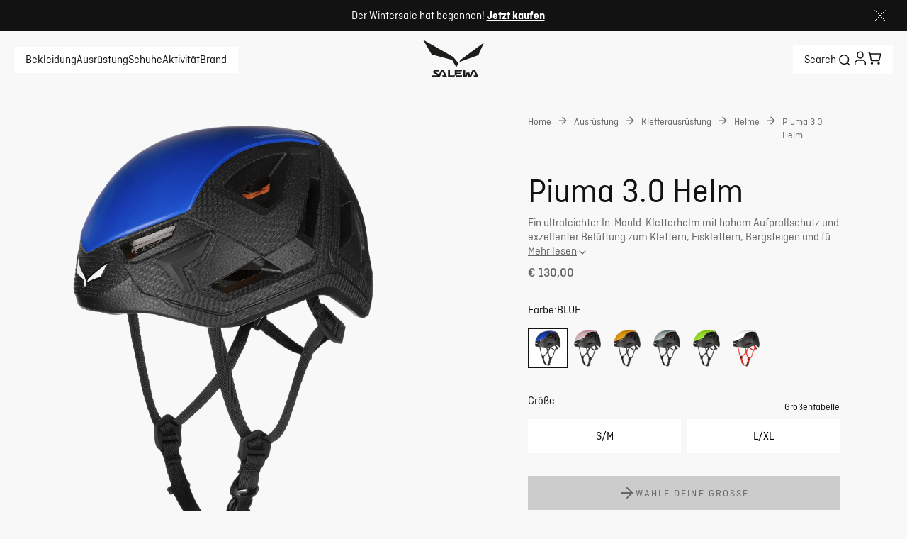

--- FILE ---
content_type: text/css; charset=utf-8
request_url: https://www.salewa.com/_nuxt/UiModal.DIF5K-bY.css
body_size: 326
content:
.wrapper[data-v-040e5811]{display:inline-block}.show-modal[data-v-040e5811]{cursor:pointer;width:-moz-fit-content;width:fit-content}.ui-separator[data-v-040e5811]{margin:8px 0}.modal[data-v-040e5811]{--desktop-width:440px;--modal-padding:10px 20px 20px;--header-font-weight:600;background-color:var(--background-color);border-radius:var(--default-border-radius);box-shadow:0 2px 8px #00000054;height:-moz-fit-content;height:fit-content;top:0;right:0;bottom:0;left:0;margin:auto;max-height:100vh;overflow:hidden;padding:var(--modal-padding);position:fixed;transform:none;transition:all .3s ease;width:85%;z-index:var(--modal-z-index)}@media (min-width:1024px){.modal[data-v-040e5811]{width:var(--desktop-width)}}.modal .close-button[data-v-040e5811]{cursor:pointer;font-size:24px;text-align:end;z-index:1}.modal .header[data-v-040e5811]{font-weight:var(--header-font-weight)}.fullscreen[data-v-040e5811]{display:unset;--fullscreen-mobile-modal-padding:20px;--fullscreen-desktop-modal-padding:40px;height:calc(100% - var(--fullscreen-mobile-modal-padding)*2);margin:0 auto;overflow:hidden;padding:var(--fullscreen-mobile-modal-padding);top:var(--fullscreen-mobile-modal-padding);width:calc(100% - var(--fullscreen-mobile-modal-padding)*2)}@media (min-width:1024px){.fullscreen[data-v-040e5811]{height:calc(100% - var(--fullscreen-desktop-modal-padding)*2);padding:var(--fullscreen-desktop-modal-padding);top:var(--fullscreen-desktop-modal-padding);width:calc(100% - var(--fullscreen-desktop-modal-padding)*2)}}.fullscreen .body[data-v-040e5811]{height:100%;margin:0;overflow:auto;padding-bottom:40px}.modal-wrapper[data-v-040e5811]{height:-moz-fit-content;height:fit-content;max-height:100vh;overflow-y:scroll;-ms-overflow-style:none;scrollbar-width:none}.modal-wrapper[data-v-040e5811]::-webkit-scrollbar{display:none}.has-custom-dimensions[data-v-040e5811]{display:flex;flex-direction:column;--fullscreen-mobile-modal-padding:20px;--fullscreen-desktop-modal-padding:40px;height:calc(100% - var(--fullscreen-mobile-modal-padding)*2);width:calc(100% - var(--fullscreen-mobile-modal-padding)*2)}@media (min-width:1024px){.has-custom-dimensions[data-v-040e5811]{height:var(--custom-modal-height,unset);max-height:100vh;width:var(--custom-modal-width,unset)}}.has-custom-dimensions .modal-wrapper[data-v-040e5811]{display:flex;flex:1;flex-direction:column;min-height:0;overflow:hidden;overflow-y:hidden}.has-custom-dimensions .body[data-v-040e5811]{flex:1;min-height:0;overflow:auto}@media (max-width:767px){.show-modal[data-v-040e5811]{width:100%!important}}.modal[data-v-040e5811]{--header-font-weight:400}.modal .body[data-v-040e5811]{margin:10px 0;max-height:100%;overflow-y:scroll;-ms-overflow-style:none;scrollbar-width:none}.disablePadding[data-v-040e5811]{padding:0}.disablePadding[data-v-040e5811] .close-button .ui-icon{margin:20px}.size-chart-modal .close-button[data-v-040e5811]{position:absolute;right:0;top:0;z-index:1}.size-chart-modal .modal-title[data-v-040e5811]{color:var(--text-color);font-size:1.25rem;font-style:normal;line-height:1.75rem;padding-left:20px;padding-top:20px}@media (min-width:1024px){.size-chart-modal .modal-title[data-v-040e5811]{font-size:1.5rem;line-height:2rem}}.size-chart-modal .modal-wrapper[data-v-040e5811]{height:100%;overflow:auto;position:relative}.size-chart-modal .modal-wrapper .body[data-v-040e5811]{padding-bottom:20px}


--- FILE ---
content_type: text/javascript; charset=utf-8
request_url: https://www.salewa.com/_nuxt/tl4fx4AN.js
body_size: -40
content:
import{m as r,o as t,s as l}from"./Bfqp0pOv.js";const o={xmlns:"http://www.w3.org/2000/svg",width:"1em",height:"1em",fill:"none",viewBox:"0 0 45 45"};function n(a,e){return t(),r("svg",o,e[0]||(e[0]=[l("path",{fill:"currentColor",d:"M20.172 23.046 7 36.218l1.503 1.504L21.675 24.55z"},null,-1),l("path",{fill:"currentColor",d:"M7 24v12h2V24zM7 38h14v-2H7zM23.954 22.002 37.02 8.725l-1.515-1.49L22.438 20.51z"},null,-1),l("path",{fill:"currentColor",d:"m37.118 20.943-.096-12-2 .017.096 12z"},null,-1),l("path",{fill:"currentColor",d:"m37.006 6.944-14 .112.016 2 14-.112z"},null,-1)]))}const d={render:n};export{d as default,n as render};


--- FILE ---
content_type: text/javascript; charset=utf-8
request_url: https://www.salewa.com/_nuxt/BnY8H4eM.js
body_size: 192
content:
import{m as o,o as t,s as r}from"./Bfqp0pOv.js";const n={xmlns:"http://www.w3.org/2000/svg",fill:"none",viewBox:"0 0 40 40"};function l(s,e){return t(),o("svg",n,e[0]||(e[0]=[r("path",{fill:"currentColor",d:"M18.875.033C21.06 0 23.225.017 25.392 0c.133 2.55 1.05 5.15 2.917 6.95 1.866 1.85 4.5 2.7 7.066 2.983v6.717c-2.4-.083-4.816-.583-7-1.617-.95-.433-1.833-.983-2.7-1.55-.016 4.867.017 9.734-.033 14.584-.133 2.333-.9 4.65-2.25 6.566-2.183 3.2-5.967 5.284-9.85 5.35-2.383.134-4.767-.516-6.8-1.716C3.375 36.283 1.01 32.65.66 28.75a31 31 0 0 1-.017-2.483c.3-3.167 1.867-6.2 4.3-8.267 2.767-2.4 6.633-3.55 10.25-2.867.033 2.467-.067 4.934-.067 7.4-1.65-.533-3.583-.383-5.033.617-1.05.683-1.85 1.733-2.267 2.917-.35.85-.25 1.783-.233 2.683.4 2.733 3.033 5.033 5.833 4.783 1.867-.016 3.65-1.1 4.617-2.683.317-.55.667-1.117.683-1.767.167-2.983.1-5.95.117-8.933.017-6.717-.017-13.417.033-20.117"},null,-1)]))}const a={render:l};export{a as default,l as render};


--- FILE ---
content_type: text/javascript; charset=utf-8
request_url: https://www.salewa.com/_nuxt/D6noDhQB.js
body_size: 343
content:
const __vite__mapDeps=(i,m=__vite__mapDeps,d=(m.f||(m.f=["./DJq7anNT.js","./Bfqp0pOv.js","./entry.QCblga4P.css","./UiInputError.CFCtjZCG.css"])))=>i.map(i=>d[i]);
import{d as b,bL as f,r as k,B,m as n,o,s as u,c as V,n as l,E as m,u as t,L as h,y as w,N as c,q as y,H as _,T as C,V as E,A as M}from"./Bfqp0pOv.js";const I=C(()=>E(()=>import("./DJq7anNT.js"),__vite__mapDeps([0,1,2,3]),import.meta.url).then(r=>r.default||r)),$={class:"ui-input"},A=["aria-invalid","value","type"],L=b({__name:"UiInput",props:{errorMessage:{},modelValue:{},showButton:{type:Boolean},hideErrorMessage:{type:Boolean}},emits:["on-click","update:modelValue"],setup(r){const i=f(),s=k(),p=B(()=>({required:i.required})),g=()=>{s.value=s.value==="text"?"password":"text"};return(e,a)=>{const v=I;return o(),n("div",$,[u("div",{class:m(["form",t(p)])},[u("input",h(t(i),{"aria-invalid":!!e.errorMessage,value:e.modelValue,type:t(s)??e.$attrs.type,onInput:a[0]||(a[0]=d=>e.$emit("update:modelValue",d.target.value))}),null,16,A),u("label",{class:m(t(p))},w(e.$attrs.label),3),e.showButton?(o(),n("button",{key:0,class:"input-button",type:"button",onClick:a[1]||(a[1]=c(d=>e.$emit("on-click"),["prevent"]))},[y(_,{name:"arrow-right"})])):l("",!0),e.$attrs.type==="password"?(o(),n("button",{key:1,"data-testid":"secure-input-toggle",class:"input-button",type:"button",onClick:c(g,["prevent"])},[y(_,{name:t(s)==="text"?"eye-hide":"eye-show"},null,8,["name"])])):l("",!0)],2),!e.hideErrorMessage&&e.errorMessage?(o(),V(v,{key:0,class:"error","data-testid":"ui-error",message:e.errorMessage},null,8,["message"])):l("",!0)])}}}),q=M(L,[["__scopeId","data-v-778ab552"]]);export{q as _};


--- FILE ---
content_type: text/javascript; charset=utf-8
request_url: https://www.salewa.com/_nuxt/nhCy_tHz.js
body_size: 146
content:
import{U as l}from"./MIw36Em6.js";import{d as _,m as s,o as a,E as m,q as u,F as n,y as o,s as d,A as g}from"./Bfqp0pOv.js";const k={key:0,class:"price-loader"},h={key:0,"data-testid":"regular-price"},y={"data-testid":"discounted-price",class:"discounted"},f={"data-testid":"regular-price",class:"regular-discounted"},U=_({__name:"UiPrice",props:{price:{},loading:{type:Boolean},theme:{}},setup(B){return(e,v)=>{var t,r,i,c;const p=l;return a(),s("div",{class:m(["ui-price",e.theme])},[e.loading?(a(),s("div",k,[u(p)])):(a(),s(n,{key:1},[(t=e.price)!=null&&t.discounted?(a(),s(n,{key:1},[d("span",y,o((i=e.price)==null?void 0:i.discounted),1),d("span",f,o((c=e.price)==null?void 0:c.regular),1)],64)):(a(),s("span",h,o((r=e.price)==null?void 0:r.regular),1))],64))],2)}}}),E=g(U,[["__scopeId","data-v-21489df8"]]);export{E as U};


--- FILE ---
content_type: text/javascript; charset=utf-8
request_url: https://www.salewa.com/_nuxt/hJMORzxB.js
body_size: 127
content:
import{l as i,B as f,a as n}from"./Bfqp0pOv.js";const v=s=>{const{getHref:a,getLocalizedSlug:l,localePath:u}=i(),t=r=>{var e;return n.isFaqSchema(r)?a("/faq"):n.isReturnPage(r)?u("/return-form"):n.isOrderTrackingPage(r)?u("/order-tracking"):n.isProductRegistrationPage(r)?u("/product-registration"):n.isRecallPage(r)?a("/recall"):n.isCustomerServiceSchema(r)?r!=null&&r.startingPoint?t(r==null?void 0:r.startingPoint):(e=r==null?void 0:r.tableOfContents)!=null&&e[0]?t(r.tableOfContents[0]):"":n.isBlogOverviewSchema(r)?a("/blog"):n.isBrandOverviewSchema(r)?a("/brand"):n.isBetaTalksOverviewSchema(r)?a("/beta-talks"):n.isProAccountLandingSchema(r)?a("/pro-account"):n.isExternalUrl(r)?r.url:n.isLinkSchema(r)?a(r.url):n.isUserManualsPageSchema(r)?a("/product-service"):a(l(r))},c=r=>{if("title"in r)return r.title;if("label"in r)return r.label};return{links:f(()=>s==null?void 0:s.map(r=>{const e=t(r),o=c(r);return e&&o?{url:e,title:o}:void 0}).filter(r=>r!==void 0)),getUrl:t}};export{v as u};


--- FILE ---
content_type: text/javascript; charset=utf-8
request_url: https://www.salewa.com/_nuxt/MiFtuPaO.js
body_size: 533
content:
import{m as a,o as t,s as p,bl as c,c as s,D as h,x as i,P as e}from"./Bfqp0pOv.js";const d={xmlns:"http://www.w3.org/2000/svg",viewBox:"0 0 113.4 113.4"};function o(r,l){return t(),a("svg",d,[p("defs",null,[l[1]||(l[1]=c('<clipPath id="clippath"><path d="M15.3 13.7h82.8v85.9H15.3z" class="cls-1"></path></clipPath><clipPath id="clippath-1"><path d="M15.3 13.7h82.8v85.9H15.3z" class="cls-1"></path></clipPath><clipPath id="clippath-2"><path d="M15.3 13.7h82.8v85.9H15.3z" class="cls-1"></path></clipPath><clipPath id="clippath-3"><path d="M15.3 13.7h82.8v85.9H15.3z" class="cls-1"></path></clipPath><clipPath id="clippath-4"><path d="M15.3 13.7h82.8v85.9H15.3z" class="cls-1"></path></clipPath>',5)),(t(),s(e("style"),null,{default:h(()=>l[0]||(l[0]=[i(".cls-1{fill:none}.cls-6{fill:#020303}")])),_:1,__:[0]}))]),l[2]||(l[2]=c('<g id="Livello_1"><g id="Livello_1-2" data-name="Livello_1"><path d="M52 94.7c.3 1.4-1 3.1-2.4 3.8l-3.5.8c-1.3.2-3-.1-3.3-1.9l-1.7-7.9c-.3-1.4.7-2.4 2.1-2.1l5.2 1.4c1.4.3 2.9 2.3 3.1 3.4z" class="cls-6" style="clip-path:url(#clippath);"></path><path d="m85.4 52.5-22.7 1c-1.4 0-2.7 1-3.4 2.4l-.3.7-6.5 14.1c-3.8-.3-6.9-1.4-9.3-3.1-1.4-1-3.1-3.4-3.1-3.4l-.5-.8c-.5-.7-.9-1.6-1-2.5s-.1-1.8-.1-1.8l13.7-7.9.7-.4s.9-.4 1-1.3l5.8-18.2c.7-1.7-.3-3.8-2.1-4.1-1.7-.7-3.8.3-4.1 2.1L48 46.1S29.1 54 26.4 56.4c-1.4 1.4-1.7 2.1-2.7 3.8S17.3 74 15.9 77.3s-.5 1.4-.6 2.1c-.2 1.8.4 2.3 1.6 3.2l15.5 8.2c.3.3 1 .3 1.7.3 1.4 0 2.4-.7 3.1-1.7 1-1.7.3-3.8-1.4-4.5l-12.4-6.5 3.4-7.9c.3.7.7 1.4 1 1.7 2.1 3.1 4.5 5.5 7.6 7.6s6.2 3.1 9.3 3.8 6.9.7 8.6 1c2.4 0 6.9-1.7 7.9-5.2.7-1.7 5.5-17.2 5.5-17.2l19.6-2.4c1.7-.3 3.1-1.7 3.1-3.4-.3-2.4-2.3-4.2-4-3.9" class="cls-6" style="clip-path:url(#clippath-1);"></path><path d="M38.6 59.7" class="cls-6" style="clip-path:url(#clippath-2);"></path><path d="M95 99.2c-1.7 0-2.7-1.4-2.7-2.7V47.4L70 39.5c-.7-.3-1.4-1-1.7-1.7l-5.5-13.4-34.4-5.2c-1.4-.3-2.7-1.7-2.4-3.1.3-1.7 1.7-2.7 3.1-2.4l36.1 5.2c1.2.3 1.7.7 2.1 1.7l5.5 13.7 23 8.2c1 .3 2.1 1.4 2.1 2.7v51.2c.3 1.7-1 2.7-2.7 2.7" class="cls-6" style="clip-path:url(#clippath-3);"></path><path d="M27.3 50.8c4.8.3 8.9-3.4 8.9-8.6s-3.8-8.9-8.6-8.9-8.6 4.1-8.6 8.6 3.4 8.6 8.2 8.9" class="cls-6" style="clip-path:url(#clippath-4);"></path></g></g>',1))])}const v={render:o};export{v as default,o as render};
